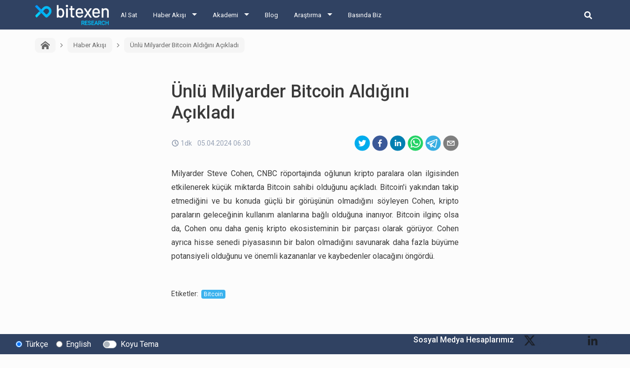

--- FILE ---
content_type: text/html; charset=utf-8
request_url: https://research.bitexen.com/post/uenlue-milyarder-bitcoin-aldigini-acikladi
body_size: 15155
content:
<!DOCTYPE html><html lang="tr"><head><meta name="viewport" content="width=device-width"/><meta charSet="utf-8"/><meta name="twitter:card" content="summary_large_image"/><meta name="twitter:site" content="@bitexencom"/><meta name="twitter:creator" content="@bitexencom"/><meta property="og:type" content="website"/><meta property="og:locale" content="tr_TR"/><meta property="og:site_name" content="Bitexen Research"/><meta property="og:locale:alternate" content="en_US"/><meta property="article:publisher" content="https://www.facebook.com/bitexen"/><title>Ünlü Milyarder Bitcoin Aldığını Açıkladı | Bitexen Research</title><meta name="robots" content="index,follow"/><meta name="googlebot" content="index,follow"/><meta name="description" content="Milyarder Steve Cohen, CNBC röportajında oğlunun kripto paralara olan ilgisinden etkilenerek küçük miktarda Bitcoin sahibi olduğunu açıkladı. Bitcoin&#x27;i yakından"/><meta property="og:url" content="https://research.bitexen.com/post/uenlue-milyarder-bitcoin-aldigini-acikladi"/><meta property="og:title" content="Ünlü Milyarder Bitcoin Aldığını Açıkladı"/><meta property="og:description" content="Milyarder Steve Cohen, CNBC röportajında oğlunun kripto paralara olan ilgisinden etkilenerek küçük miktarda Bitcoin sahibi olduğunu açıkladı. Bitcoin&#x27;i yakından takip etmediğini ve bu konuda güçlü bir görüşünün olmadığını söyleyen Cohen, kripto paraların geleceğinin kullanım alanlarına bağlı olduğuna inanıyor. Bitcoin ilginç olsa da, Cohen onu daha geniş kripto ekosisteminin bir parçası olarak görüyor. Cohen ayrıca hisse senedi piyasasının bir balon olmadığını savunarak daha fazla büyüme potansiyeli olduğunu ve önemli kazananlar ve kaybedenler olacağını öngördü. "/><meta property="og:image" content="https://bstatic.bitexen.com/large_haber_bitexen_4214d3c497.jpeg"/><meta property="og:image:alt" content="Ünlü Milyarder Bitcoin Aldığını Açıkladı Banner Image"/><meta property="og:image:width" content="1000"/><meta property="og:image:height" content="750"/><link rel="canonical" href="https://research.bitexen.com/post/uenlue-milyarder-bitcoin-aldigini-acikladi"/><meta name="keywords" content="Bitcoin"/><meta name="next-head-count" content="23"/><link rel="preload" href="/_next/static/css/a25dc20d0bbc9d448bf7.css" as="style"/><link rel="stylesheet" href="/_next/static/css/a25dc20d0bbc9d448bf7.css" data-n-g=""/><link rel="preload" href="/_next/static/css/ec10e0a11badb268c197.css" as="style"/><link rel="stylesheet" href="/_next/static/css/ec10e0a11badb268c197.css" data-n-p=""/><noscript data-n-css=""></noscript><link rel="preload" href="/_next/static/chunks/main-d42e9d72d55d0ce1a923.js" as="script"/><link rel="preload" href="/_next/static/chunks/webpack-eb080e3f091731f228fb.js" as="script"/><link rel="preload" href="/_next/static/chunks/framework.9707fddd9ae5927c17c3.js" as="script"/><link rel="preload" href="/_next/static/chunks/commons.1f4ef3ce0a123ef7d968.js" as="script"/><link rel="preload" href="/_next/static/chunks/f993a1573ec8776dab3a3af782f2fbcfeb54d0b0.2de737ec7cbf4e746fef.js" as="script"/><link rel="preload" href="/_next/static/chunks/462f1ce4864cf7c8a8bb58f140d0e77f6430baca.568e7ebf7f35e4c72cb1.js" as="script"/><link rel="preload" href="/_next/static/chunks/pages/_app-042f2e08e99b2147009c.js" as="script"/><link rel="preload" href="/_next/static/chunks/1bfc9850.75a94a3419d47f51a14d.js" as="script"/><link rel="preload" href="/_next/static/chunks/78e521c3.6495bef1a9be88c2ab0e.js" as="script"/><link rel="preload" href="/_next/static/chunks/31664189.4848c793ff96d72a94e7.js" as="script"/><link rel="preload" href="/_next/static/chunks/f684485ab26220c475f0255a57368d67bae620b2.b3036c1ffffbff81a7a6.js" as="script"/><link rel="preload" href="/_next/static/chunks/89575e2605e35b29cefd3ae87e9dbfccac67470d.a4af972beb5e74dbf889.js" as="script"/><link rel="preload" href="/_next/static/chunks/pages/post/%5BpostUrl%5D-d1b5e5d5aa450c138ad9.js" as="script"/></head><body><div id="__next"><div class="page-wrapper_pageWrappercontainer__2INdC"><header class="header_header__3Yx81"><div class="header_navbar__1CAw8"><a class="header_logo__Vsh4n" href="/"><img class="header_bitexenLogo__2F8fD" alt="bitexen-research-logo" src="/images/bitexen-research-logo.png" width="120px" height="26px"/></a><div class="header_content__1yzgP"><ul class="header_menuList__2wHFj"><li class="header_mainMenu__3xGOX"><a href="https://www.bitexen.com" class="">Al Sat</a><ul class="header_subMenu__3kjJx"></ul></li><li class="header_mainMenu__3xGOX"><a class="header_arrow__2_suU" href="/category/haber-akisi">Haber Akışı</a><ul class="header_subMenu__3kjJx"><li class=""><a href="/category/haber-akisi">Haber Akışı</a></li><li class=""><a href="/category/aylik-etkinlik-takvimi">Aylık Etkinlik Takvimi</a></li></ul></li><li class="header_mainMenu__3xGOX"><a class="header_arrow__2_suU" href="/category/akademi">Akademi</a><ul class="header_subMenu__3kjJx"><li class=""><a href="/category/akademi">Akademi</a></li><li class=""><a href="/category/mini-seriler">Mini Seriler</a></li></ul></li><li class="header_mainMenu__3xGOX"><a class="" href="/category/blog">Blog</a><ul class="header_subMenu__3kjJx"></ul></li><li class="header_mainMenu__3xGOX"><a class="header_arrow__2_suU" href="/category/arastirma">Araştırma</a><ul class="header_subMenu__3kjJx"><li class=""><a href="/category/arastirma">Araştırma</a></li><li class=""><a href="/category/gunluk">Günlük Raporlar</a></li><li class=""><a href="/category/koin-incelemeleri">Koin İncelemeleri</a></li><li class=""><a href="/category/podcast">Podcast</a></li><li class=""><a href="/category/video">Video</a></li><li class=""><a href="/category/sozluk">Sözlük</a></li></ul></li><li class="header_mainMenu__3xGOX"><a class="" href="/category/press">Basında Biz</a><ul class="header_subMenu__3kjJx"></ul></li></ul></div><div class="header_searchArea__11dke"><button class="header_iconButton__2tYh8" aria-label="search-button"><svg stroke="currentColor" fill="currentColor" stroke-width="0" viewBox="0 0 512 512" class="header_searchIcon__2eM-D" height="1em" width="1em" xmlns="http://www.w3.org/2000/svg"><path d="M505 442.7L405.3 343c-4.5-4.5-10.6-7-17-7H372c27.6-35.3 44-79.7 44-128C416 93.1 322.9 0 208 0S0 93.1 0 208s93.1 208 208 208c48.3 0 92.7-16.4 128-44v16.3c0 6.4 2.5 12.5 7 17l99.7 99.7c9.4 9.4 24.6 9.4 33.9 0l28.3-28.3c9.4-9.4 9.4-24.6.1-34zM208 336c-70.7 0-128-57.2-128-128 0-70.7 57.2-128 128-128 70.7 0 128 57.2 128 128 0 70.7-57.2 128-128 128z"></path></svg></button><form class="header_form__16rvV"><input type="text" placeholder="BTXN" id="search-input" class="header_input__2n4gc form-control" value=""/><button type="button" class="header_searchButton__2KekW btn btn-outline-primary">Ara</button></form></div><button class="header_hamburgerMenu__2Wlmh" aria-label="hamburger-menu-button"><span></span><span></span><span></span></button></div></header><main class="page-wrapper_main__2NnMW"><div class="post_postContainer__2VgZT"><div class="breadcrumb_breadcrumbContainer__oVyXB"><div class="breadcrumb_breadcrumbItemContainer__2vjyP"><a class="breadcrumb_breadcrumbItem__1RQNC pointerCursor" href="/"><svg stroke="currentColor" fill="currentColor" stroke-width="0" version="1.1" viewBox="0 0 16 16" class="breadcrumb_icon__35Y6u" height="1em" width="1em" xmlns="http://www.w3.org/2000/svg"><path d="M16 9.226l-8-6.21-8 6.21v-2.532l8-6.21 8 6.21zM14 9v6h-4v-4h-4v4h-4v-6l6-4.5z"></path></svg></a></div><div class="breadcrumb_breadcrumbItemContainer__2vjyP"><div class="breadcrumb_arrow__-mz-D"><svg stroke="currentColor" fill="currentColor" stroke-width="0" viewBox="0 0 24 24" height="1em" width="1em" xmlns="http://www.w3.org/2000/svg"><g><path fill="none" d="M0 0h24v24H0z"></path><path d="M13.172 12l-4.95-4.95 1.414-1.414L16 12l-6.364 6.364-1.414-1.414z"></path></g></svg></div><a class="breadcrumb_breadcrumbItem__1RQNC pointerCursor" href="/category/haber-akisi">Haber Akışı</a></div><div class="breadcrumb_breadcrumbItemContainer__2vjyP"><div class="breadcrumb_arrow__-mz-D"><svg stroke="currentColor" fill="currentColor" stroke-width="0" viewBox="0 0 24 24" height="1em" width="1em" xmlns="http://www.w3.org/2000/svg"><g><path fill="none" d="M0 0h24v24H0z"></path><path d="M13.172 12l-4.95-4.95 1.414-1.414L16 12l-6.364 6.364-1.414-1.414z"></path></g></svg></div><a class="breadcrumb_breadcrumbItem__1RQNC">Ünlü Milyarder Bitcoin Aldığını Açıkladı</a></div></div><div class="post_postCardContainer__1Gdz2 card"><div class="post_postBody__2JX5W card-body"><h1 class="post_postTitle__1V6Ak card-title">Ünlü Milyarder Bitcoin Aldığını Açıkladı</h1><div class="post_postDateShareContainer__3lLQA"><div class="post_postInfo__YzLkY"><div class="post_readingTimeWrapper__2qUfW"><div class="ReadingTime_readingTimeWrapper__35xBo"><div class="ReadingTime_clockIconWrapper__2Lu5k"><svg xmlns="http://www.w3.org/2000/svg" width="16" height="16" viewBox="0 0 16 16" fill="none"><path d="M7.99753 2.66667C9.05233 2.66667 10.0835 2.97946 10.9605 3.56549C11.8376 4.15153 12.5212 4.98448 12.9249 5.95902C13.3285 6.93353 13.4341 8.00593 13.2284 9.04047C13.0226 10.0751 12.5147 11.0253 11.7687 11.7713C11.0229 12.5171 10.0726 13.0251 9.038 13.2309C8.00347 13.4367 6.93107 13.331 5.95654 12.9273C4.982 12.5237 4.14905 11.8401 3.56301 10.9631C2.97698 10.086 2.66419 9.05487 2.66419 8C2.66581 6.58601 3.22823 5.23039 4.22807 4.23055C5.22791 3.23071 6.58353 2.66829 7.99753 2.66667ZM7.99753 1.33333C6.679 1.33333 5.39005 1.72433 4.29372 2.45687C3.19739 3.18941 2.34291 4.2306 1.83833 5.44878C1.33374 6.66693 1.20172 8.0074 1.45895 9.3006C1.71619 10.5938 2.35113 11.7817 3.28347 12.7141C4.21583 13.6464 5.40371 14.2813 6.69693 14.5386C7.99013 14.7958 9.3306 14.6638 10.5487 14.1592C11.7669 13.6546 12.8081 12.8001 13.5407 11.7038C14.2732 10.6075 14.6642 9.31853 14.6642 8C14.6642 7.12453 14.4918 6.25761 14.1567 5.44877C13.8217 4.63992 13.3307 3.90499 12.7116 3.28593C12.0925 2.66687 11.3576 2.17581 10.5487 1.84078C9.73993 1.50575 8.873 1.33332 7.99753 1.33333Z" fill="#7D8AA0"></path><path d="M10.374 11.3147L7.33533 8.276V4.00267H8.66867V7.724L11.3167 10.372L10.374 11.3147Z" fill="#7D8AA0"></path></svg></div><div>1dk</div></div> </div><div>05.04.2024 06:30</div></div><div class="post_postShareContainer__1okRY"><button aria-label="twitter" class="react-share__ShareButton" style="background-color:transparent;border:none;padding:0;font:inherit;color:inherit;cursor:pointer"><svg viewBox="0 0 64 64" width="32" height="32"><circle cx="32" cy="32" r="31" fill="#00aced"></circle><path d="M48,22.1c-1.2,0.5-2.4,0.9-3.8,1c1.4-0.8,2.4-2.1,2.9-3.6c-1.3,0.8-2.7,1.3-4.2,1.6 C41.7,19.8,40,19,38.2,19c-3.6,0-6.6,2.9-6.6,6.6c0,0.5,0.1,1,0.2,1.5c-5.5-0.3-10.3-2.9-13.5-6.9c-0.6,1-0.9,2.1-0.9,3.3 c0,2.3,1.2,4.3,2.9,5.5c-1.1,0-2.1-0.3-3-0.8c0,0,0,0.1,0,0.1c0,3.2,2.3,5.8,5.3,6.4c-0.6,0.1-1.1,0.2-1.7,0.2c-0.4,0-0.8,0-1.2-0.1 c0.8,2.6,3.3,4.5,6.1,4.6c-2.2,1.8-5.1,2.8-8.2,2.8c-0.5,0-1.1,0-1.6-0.1c2.9,1.9,6.4,2.9,10.1,2.9c12.1,0,18.7-10,18.7-18.7 c0-0.3,0-0.6,0-0.8C46,24.5,47.1,23.4,48,22.1z" fill="white"></path></svg></button><button aria-label="facebook" class="react-share__ShareButton" style="background-color:transparent;border:none;padding:0;font:inherit;color:inherit;cursor:pointer"><svg viewBox="0 0 64 64" width="32" height="32"><circle cx="32" cy="32" r="31" fill="#3b5998"></circle><path d="M34.1,47V33.3h4.6l0.7-5.3h-5.3v-3.4c0-1.5,0.4-2.6,2.6-2.6l2.8,0v-4.8c-0.5-0.1-2.2-0.2-4.1-0.2 c-4.1,0-6.9,2.5-6.9,7V28H24v5.3h4.6V47H34.1z" fill="white"></path></svg></button><button aria-label="linkedin" class="react-share__ShareButton" style="background-color:transparent;border:none;padding:0;font:inherit;color:inherit;cursor:pointer"><svg viewBox="0 0 64 64" width="32" height="32"><circle cx="32" cy="32" r="31" fill="#007fb1"></circle><path d="M20.4,44h5.4V26.6h-5.4V44z M23.1,18c-1.7,0-3.1,1.4-3.1,3.1c0,1.7,1.4,3.1,3.1,3.1 c1.7,0,3.1-1.4,3.1-3.1C26.2,19.4,24.8,18,23.1,18z M39.5,26.2c-2.6,0-4.4,1.4-5.1,2.8h-0.1v-2.4h-5.2V44h5.4v-8.6 c0-2.3,0.4-4.5,3.2-4.5c2.8,0,2.8,2.6,2.8,4.6V44H46v-9.5C46,29.8,45,26.2,39.5,26.2z" fill="white"></path></svg></button><button aria-label="whatsapp" class="react-share__ShareButton" style="background-color:transparent;border:none;padding:0;font:inherit;color:inherit;cursor:pointer"><svg viewBox="0 0 64 64" width="32" height="32"><circle cx="32" cy="32" r="31" fill="#25D366"></circle><path d="m42.32286,33.93287c-0.5178,-0.2589 -3.04726,-1.49644 -3.52105,-1.66732c-0.4712,-0.17346 -0.81554,-0.2589 -1.15987,0.2589c-0.34175,0.51004 -1.33075,1.66474 -1.63108,2.00648c-0.30032,0.33658 -0.60064,0.36247 -1.11327,0.12945c-0.5178,-0.2589 -2.17994,-0.80259 -4.14759,-2.56312c-1.53269,-1.37217 -2.56312,-3.05503 -2.86603,-3.57283c-0.30033,-0.5178 -0.03366,-0.80259 0.22524,-1.06149c0.23301,-0.23301 0.5178,-0.59547 0.7767,-0.90616c0.25372,-0.31068 0.33657,-0.5178 0.51262,-0.85437c0.17088,-0.36246 0.08544,-0.64725 -0.04402,-0.90615c-0.12945,-0.2589 -1.15987,-2.79613 -1.58964,-3.80584c-0.41424,-1.00971 -0.84142,-0.88027 -1.15987,-0.88027c-0.29773,-0.02588 -0.64208,-0.02588 -0.98382,-0.02588c-0.34693,0 -0.90616,0.12945 -1.37736,0.62136c-0.4712,0.5178 -1.80194,1.76053 -1.80194,4.27186c0,2.51134 1.84596,4.945 2.10227,5.30747c0.2589,0.33657 3.63497,5.51458 8.80262,7.74113c1.23237,0.5178 2.1903,0.82848 2.94111,1.08738c1.23237,0.38836 2.35599,0.33657 3.24402,0.20712c0.99159,-0.15534 3.04985,-1.24272 3.47963,-2.45956c0.44013,-1.21683 0.44013,-2.22654 0.31068,-2.45955c-0.12945,-0.23301 -0.46601,-0.36247 -0.98382,-0.59548m-9.40068,12.84407l-0.02589,0c-3.05503,0 -6.08417,-0.82849 -8.72495,-2.38189l-0.62136,-0.37023l-6.47252,1.68286l1.73463,-6.29129l-0.41424,-0.64725c-1.70875,-2.71846 -2.6149,-5.85116 -2.6149,-9.07706c0,-9.39809 7.68934,-17.06155 17.15993,-17.06155c4.58253,0 8.88029,1.78642 12.11655,5.02268c3.23625,3.21036 5.02267,7.50812 5.02267,12.06476c-0.0078,9.3981 -7.69712,17.06155 -17.14699,17.06155m14.58906,-31.58846c-3.93529,-3.80584 -9.1133,-5.95471 -14.62789,-5.95471c-11.36055,0 -20.60848,9.2065 -20.61625,20.52564c0,3.61684 0.94757,7.14565 2.75211,10.26282l-2.92557,10.63564l10.93337,-2.85309c3.0136,1.63108 6.4052,2.4958 9.85634,2.49839l0.01037,0c11.36574,0 20.61884,-9.2091 20.62403,-20.53082c0,-5.48093 -2.14111,-10.64081 -6.03239,-14.51915" fill="white"></path></svg></button><button aria-label="telegram" class="react-share__ShareButton" style="background-color:transparent;border:none;padding:0;font:inherit;color:inherit;cursor:pointer"><svg viewBox="0 0 64 64" width="32" height="32"><circle cx="32" cy="32" r="31" fill="#37aee2"></circle><path d="m45.90873,15.44335c-0.6901,-0.0281 -1.37668,0.14048 -1.96142,0.41265c-0.84989,0.32661 -8.63939,3.33986 -16.5237,6.39174c-3.9685,1.53296 -7.93349,3.06593 -10.98537,4.24067c-3.05012,1.1765 -5.34694,2.05098 -5.4681,2.09312c-0.80775,0.28096 -1.89996,0.63566 -2.82712,1.72788c-0.23354,0.27218 -0.46884,0.62161 -0.58825,1.10275c-0.11941,0.48114 -0.06673,1.09222 0.16682,1.5716c0.46533,0.96052 1.25376,1.35737 2.18443,1.71383c3.09051,0.99037 6.28638,1.93508 8.93263,2.8236c0.97632,3.44171 1.91401,6.89571 2.84116,10.34268c0.30554,0.69185 0.97105,0.94823 1.65764,0.95525l-0.00351,0.03512c0,0 0.53908,0.05268 1.06412,-0.07375c0.52679,-0.12292 1.18879,-0.42846 1.79109,-0.99212c0.662,-0.62161 2.45836,-2.38812 3.47683,-3.38552l7.6736,5.66477l0.06146,0.03512c0,0 0.84989,0.59703 2.09312,0.68132c0.62161,0.04214 1.4399,-0.07726 2.14229,-0.59176c0.70766,-0.51626 1.1765,-1.34683 1.396,-2.29506c0.65673,-2.86224 5.00979,-23.57745 5.75257,-27.00686l-0.02107,0.08077c0.51977,-1.93157 0.32837,-3.70159 -0.87096,-4.74991c-0.60054,-0.52152 -1.2924,-0.7498 -1.98425,-0.77965l0,0.00176zm-0.2072,3.29069c0.04741,0.0439 0.0439,0.0439 0.00351,0.04741c-0.01229,-0.00351 0.14048,0.2072 -0.15804,1.32576l-0.01229,0.04214l-0.00878,0.03863c-0.75858,3.50668 -5.15554,24.40802 -5.74203,26.96472c-0.08077,0.34417 -0.11414,0.31959 -0.09482,0.29852c-0.1756,-0.02634 -0.50045,-0.16506 -0.52679,-0.1756l-13.13468,-9.70175c4.4988,-4.33199 9.09945,-8.25307 13.744,-12.43229c0.8218,-0.41265 0.68483,-1.68573 -0.29852,-1.70681c-1.04305,0.24584 -1.92279,0.99564 -2.8798,1.47502c-5.49971,3.2626 -11.11882,6.13186 -16.55882,9.49279c-2.792,-0.97105 -5.57873,-1.77704 -8.15298,-2.57601c2.2336,-0.89555 4.00889,-1.55579 5.75608,-2.23009c3.05188,-1.1765 7.01687,-2.7042 10.98537,-4.24067c7.94051,-3.06944 15.92667,-6.16346 16.62028,-6.43037l0.05619,-0.02283l0.05268,-0.02283c0.19316,-0.0878 0.30378,-0.09658 0.35471,-0.10009c0,0 -0.01756,-0.05795 -0.00351,-0.04566l-0.00176,0zm-20.91715,22.0638l2.16687,1.60145c-0.93418,0.91311 -1.81743,1.77353 -2.45485,2.38812l0.28798,-3.98957" fill="white"></path></svg></button><button aria-label="email" class="react-share__ShareButton" style="background-color:transparent;border:none;padding:0;font:inherit;color:inherit;cursor:pointer"><svg viewBox="0 0 64 64" width="32" height="32"><circle cx="32" cy="32" r="31" fill="#7f7f7f"></circle><path d="M17,22v20h30V22H17z M41.1,25L32,32.1L22.9,25H41.1z M20,39V26.6l12,9.3l12-9.3V39H20z" fill="white"></path></svg></button></div></div><div class="post_postContent__8ZacK"><p>Milyarder Steve Cohen, CNBC röportajında oğlunun kripto paralara olan ilgisinden etkilenerek küçük miktarda Bitcoin sahibi olduğunu açıkladı. Bitcoin&#x27;i yakından takip etmediğini ve bu konuda güçlü bir görüşünün olmadığını söyleyen Cohen, kripto paraların geleceğinin kullanım alanlarına bağlı olduğuna inanıyor. Bitcoin ilginç olsa da, Cohen onu daha geniş kripto ekosisteminin bir parçası olarak görüyor. Cohen ayrıca hisse senedi piyasasının bir balon olmadığını savunarak daha fazla büyüme potansiyeli olduğunu ve önemli kazananlar ve kaybedenler olacağını öngördü.</p></div><div class="other-posts_container__2OhGy"><div class="other-posts_postContainer__3ltdG"></div><div class="other-posts_postContainer__3ltdG"></div></div><div class="post_postTagContainer__jza4W"><div class="post_tagsText__1zXxk">Etiketler<!-- -->:</div><a href="/tag/Bitcoin"><span class="pointerCursor post_badge__FCUKx badge badge-primary">Bitcoin</span></a></div></div></div></div></main><div class="footer-top_footerTopContainer__1l7YK"><div class="footer-top_footerTop__2tEz5"><div class="footer-top_leftSide__2vy56"><div class="form-check"><input type="radio" name="languageRadio" id="Türkçe-radio-button" class="form-check-input" checked=""/><label title="" for="Türkçe-radio-button" class="form-check-label">Türkçe</label></div><div class="footer-top_englishRadioButton__37e-x form-check"><input type="radio" name="languageRadio" id="English-radio-button" class="form-check-input"/><label title="" for="English-radio-button" class="form-check-label">English</label></div><div class="footer-top_darkModeSwitch__3W702 custom-control custom-switch"><input type="checkbox" id="dark-mode-switch" class="custom-control-input"/><label title="" for="dark-mode-switch" class="custom-control-label">Koyu Tema</label></div></div><div class="footer-top_rightSide__2gvA2"><span class="footer-top_socialMediaText__3E7rw">Sosyal Medya Hesaplarımız</span><a class="footer-top_socialMediaIcon__My21-" href="https://x.com/TRBitexen" target="_blank" rel="noopener noreferrer"><img src="https://statics.bitexen.com/logos/social/twitter.svg" alt=""/></a><a class="footer-top_socialMediaIcon__My21-" href="https://www.instagram.com/tr_bitexen?igsh=MTZjaDFmbW42cWN4bg%3D%3D&amp;utm_source=qr" target="_blank" rel="noopener noreferrer"><img src="https://statics.bitexen.com/logos/social/instagram.svg" alt=""/></a><a class="footer-top_socialMediaIcon__My21-" href="https://www.facebook.com/share/1KCZD8cJsy/?mibextid=wwXIfr" target="_blank" rel="noopener noreferrer"><img src="https://statics.bitexen.com/logos/social/facebook.svg" alt=""/></a><a class="footer-top_socialMediaIcon__My21-" href="https://youtube.com/@bitexen?si=UmQqMgNEHv-D-_qB" target="_blank" rel="noopener noreferrer"><img src="https://statics.bitexen.com/logos/social/youtube.svg" alt=""/></a><a class="footer-top_socialMediaIcon__My21-" href="https://www.linkedin.com/company/bitexen-tr/" target="_blank" rel="noopener noreferrer"><img src="https://statics.bitexen.com/logos/social/linkedin.svg" alt=""/></a><a class="footer-top_socialMediaIcon__My21-" href="https://t.me/officialbitexen" target="_blank" rel="noopener noreferrer"><img src="https://statics.bitexen.com/logos/social/telegram.svg" alt=""/></a></div></div></div><footer class="footer_footerContainer__1uAwp"><div class="footer_expandedContainer__2LwQF"><hr class="footer_hr__1YtAC"/><div class="footer_middlePane__1n6Zj"><div class="footer-menu_menuContainer__2ChjP"><div class="footer-menu_menuColumn__1eBYT"><div class="footer-menu_menuRow__33Zq2"><span class="footer-menu_menuTitle__3yCB3">Bitexen Hakkında</span><a href="https://bitexen.com/help/information-services" target="_blank" rel="noopener noreferrer" class="footer-menu_menuItem__2-iMl">Bilgi Toplumu Hizmetleri</a><a href="https://bitexen.com/system-status" target="_blank" rel="noopener noreferrer" class="footer-menu_menuItem__2-iMl">Sistem Durumu</a><a href="https://bitexen.com/help/security-agreement" target="_blank" rel="noopener noreferrer" class="footer-menu_menuItem__2-iMl">Güvenlik</a><a href="https://bitexen.com/bugbounty" target="_blank" rel="noopener noreferrer" class="footer-menu_menuItem__2-iMl">Bug Bounty</a><a href="https://bitexen.com/sponsorships" target="_blank" rel="noopener noreferrer" class="footer-menu_menuItem__2-iMl">Sponsorluklarımız</a><a href="https://bitexen.com/collaborations" target="_blank" rel="noopener noreferrer" class="footer-menu_menuItem__2-iMl">İş Birliklerimiz</a><a href="https://research.bitexen.com/category/press" target="_blank" rel="noopener noreferrer" class="footer-menu_menuItem__2-iMl">Basında Biz</a></div></div><div class="footer-menu_menuColumn__1eBYT"><div class="footer-menu_menuRow__33Zq2"><span class="footer-menu_menuTitle__3yCB3">Kullanıcı Bilgilendirmeleri</span><a href="https://bitexen.com/help/fees" target="_blank" rel="noopener noreferrer" class="footer-menu_menuItem__2-iMl">Ücretler</a><a href="https://bitexen.com/help/limits" target="_blank" rel="noopener noreferrer" class="footer-menu_menuItem__2-iMl">Limitler ve Kurallar</a><a href="https://bitexen.com/system-status" target="_blank" rel="noopener noreferrer" class="footer-menu_menuItem__2-iMl">Listelenen Kripto Varlıklar</a><a href="https://bitexen.com/help/risk-statement" target="_blank" rel="noopener noreferrer" class="footer-menu_menuItem__2-iMl">Risk Beyanı</a><a href="https://bitexen.com/help/emergency-measures" target="_blank" rel="noopener noreferrer" class="footer-menu_menuItem__2-iMl">Acil Durum Tedbirleri ve İletişim</a><a href="https://bitexen.com/help/mkk" target="_blank" rel="noopener noreferrer" class="footer-menu_menuItem__2-iMl">MKK Hakkında Bilgilendirme</a><a href="https://bitexen.com/help/property-of-intellectual-property-rights" target="_blank" rel="noopener noreferrer" class="footer-menu_menuItem__2-iMl">Fikri Mülkiyet Hakları</a></div></div><div class="footer-menu_menuColumn__1eBYT"><div class="footer-menu_menuRow__33Zq2"><span class="footer-menu_menuTitle__3yCB3">Yasal Metinler</span><a href="https://bitexen.com/help/user-agreement" target="_blank" rel="noopener noreferrer" class="footer-menu_menuItem__2-iMl">Kullanıcı Sözleşmesi</a><a href="https://bitexen.com/help/clarification-document" target="_blank" rel="noopener noreferrer" class="footer-menu_menuItem__2-iMl">Aydınlatma Metni</a><a href="https://bitexen.com/help/explicit-declaration-of-consent" target="_blank" rel="noopener noreferrer" class="footer-menu_menuItem__2-iMl">Açık Rıza Beyanı</a><a href="https://bitexen.com/help/commercial-communication-confirmation" target="_blank" rel="noopener noreferrer" class="footer-menu_menuItem__2-iMl">Ticari Elektronik İleti Onayı</a></div></div><div class="footer-menu_menuColumn__1eBYT"><div class="footer-menu_menuRow__33Zq2"><span class="footer-menu_menuTitle__3yCB3">Servislerimiz</span><a href="http://docs.bitexen.com" target="_blank" rel="noopener noreferrer" class="footer-menu_menuItem__2-iMl">API</a><a href="https://research.bitexen.com" target="_blank" rel="noopener noreferrer" class="footer-menu_menuItem__2-iMl">Araştırma</a><a href="" target="_blank" rel="noopener noreferrer" class="footer-menu_menuItem__2-iMl">Mobil Uygulamalar</a><a href="https://play.google.com/store/apps/details?id=com.bitexen.exchange" target="_blank" rel="noopener noreferrer" class="footer-menu_menuItem__2-iMl">Android</a><a href="https://apps.apple.com/tr/app/bitexen/id1388036461" target="_blank" rel="noopener noreferrer" class="footer-menu_menuItem__2-iMl">iOS</a></div></div><div class="footer-menu_menuColumn__1eBYT"><div class="footer-menu_menuRow__33Zq2"><span class="footer-menu_menuTitle__3yCB3">İletişim</span><a href="https://bitexen.com/help/contact-us" target="_blank" rel="noopener noreferrer" class="footer-menu_menuItem__2-iMl">Bize Ulaşın</a><a href="https://bitexen.com/change-account-info" target="_blank" rel="noopener noreferrer" class="footer-menu_menuItem__2-iMl">Hesap Bilgi Değişikliği</a><a href="https://destek.bitexen.com/portal/tr/home" target="_blank" rel="noopener noreferrer" class="footer-menu_menuItem__2-iMl">Destek</a><a href="https://destek.bitexen.com/portal/tr/kb/bitexen-a-%C5%9F/duyurular" target="_blank" rel="noopener noreferrer" class="footer-menu_menuItem__2-iMl">Duyurular</a><a href="https://jobs.bitexen.com" target="_blank" rel="noopener noreferrer" class="footer-menu_menuItem__2-iMl">Kariyer</a></div></div></div><div class="footer_footerCompanyAddress__2Hzt4 footer-company-address_addressContainer__2Wyt8"><img src="https://statics.bitexen.com/logos/bitexen_all_white_logo.svg" width="150px" height="32px" alt="Bitexen logo"/><div class="footer-company-address_companyName__3ND-2">Bitexen Kripto Varlık Alım Satım Platformu A. Ş.</div><div class="footer-company-address_address__3YatW"><p>Merkez: Reşitpaşa Mahallesi Katar Cad. Arı 6 Sit. Enerji Teknokenti Apt.No:2/49/208 Sarıyer İstanbul</p><p>Destek: destek@bitexen.com</p><p>Çağrı Merkezi: 0(850) 255 08 92</p><p>Kurumsal İletişim ve Reklam &Ccedil;alışmaları: iletisim@bitexen.com</p></div></div></div><hr class="footer_hr__1YtAC"/><span class="footer_copyright__hL8Ld">©2018 - 2025 bitexen.com | Her hakkı saklıdır.</span></div></footer></div></div><script id="__NEXT_DATA__" type="application/json">{"props":{"initialI18nStore":{"tr":{"translations":{"socialMediaAccounts":"Sosyal Medya Hesaplarımız","darkTheme":"Koyu Tema","turkish":"Türkçe","english":"English","homePage":"Ana Sayfa","goBack":"Geri Dön","search":"Ara","landing_page_footer_about":"Hakkımızda","landing_page_footer_aml":"SGA-TF Önlenmesi","landing_page_footer_api":"API","landing_page_footer_contact_us":"Bize Ulaşın","landing_page_footer_contact":"İletişim","landing_page_footer_data_protection":"Kişisel Verilerin Korunması","landing_page_footer_ownership":"Fikri Mülkiyeti Haklarının Korunması Kapsamında Bireylere İletilecek Resmi Belge","landing_page_footer_ownership_short":"Fikri Mülkiyet Hakları","landing_page_footer_aydinlatma":"Aydınlatma Metni","landing_page_footer_acik_riza":"Açık Rıza Beyanı","landing_page_footer_ticari_ileti":"Ticari Elektronik İleti Onayı","landing_page_footer_collaborations":"İş Birliklerimiz","landing_page_footer_cookie_policy":"Çerez Politikası","landing_page_footer_docs":"Dokümanlar","landing_page_footer_services":"Servislerimiz","landing_page_footer_research":"Araştırma","landing_page_footer_mobile_apps":"Mobil Uygulamalar","landing_page_footer_android":"Android","landing_page_footer_ios":"Ios","landing_page_footer_fees":"Ücretler","landing_page_footer_knowladge_base":"Bilgi Bankası","landing_page_footer_kyc":"Müşteri Tanıma Esasları","landing_page_footer_language":"Dil","landing_page_footer_legal":"Legal","landing_page_footer_limits":"Limitler ve Kurallar","landing_page_footer_security_aggr":"Gizlilik Sözleşmesi","landing_page_footer_security":"Güvenlik","landing_page_footer_status":"Durum","landing_page_footer_support":"Destek","landing_page_footer_announcements":"Duyurular","landing_page_footer_user_aggr":"Kullanıcı Sözleşmesi","landing_page_footer_kvk_aggr":"KVK Politikası","landing_page_footer_who_we_are":"Biz Kimiz?","landing_page_footer_sponsorships":"Sponsorluklarımız","landing_page_in_press":"Basında Biz","status_page_table_title":"Sistem Durumu","landing_page_address_pane_copyright":"© 2018-2020 Bitexen. Her hakkı saklıdır.","landing_page_address_pane_address":"Reşitpaşa Mahallesi Katar Cad. Arı 6 Sit. Enerji Teknokenti Apt.No:2/49/105 Sarıyer İstanbul","landing_page_address_pane_address_management_office_title":"Yönetim ve Satış Ofisi:","landing_page_address_pane_address_management_office":"Kültür Mh. Nispetiye Cd. Akmerkez B3 Blok Kat:7 Beşiktaş / İstanbul","landing_page_address_pane_address_center_office_title":"Merkez:","landing_page_address_pane_company_name":"Bitexen Teknoloji A.Ş.","tags":"Etiketler","tag":"Etiket","previous_post":"Önceki Yazı","next_post":"Sonraki Yazı","404NotFound":"404 Sayfa Bulunamadı","inPress":"Basında Biz","noContent":"Bu kategoride henüz içerik üretilmedi.","minute":"dk","name":"İsim","date":"Tarih","pdfMore":"Daha Fazla Yükle","dailyReport":"Günlük Raporlar","dailyReportValue":"Günlük-Rapor","Beginner":"Başlangıç","Intermediate":"Orta Seviye","Expert":"Uzman"}}},"initialLanguage":"tr","i18nServerInstance":null,"pageProps":{"post":{"id":9203,"title":"Ünlü Milyarder Bitcoin Aldığını Açıkladı","content_date":"2024-04-05T06:30:00.000Z","content":"Milyarder Steve Cohen, CNBC röportajında oğlunun kripto paralara olan ilgisinden etkilenerek küçük miktarda Bitcoin sahibi olduğunu açıkladı. Bitcoin'i yakından takip etmediğini ve bu konuda güçlü bir görüşünün olmadığını söyleyen Cohen, kripto paraların geleceğinin kullanım alanlarına bağlı olduğuna inanıyor. Bitcoin ilginç olsa da, Cohen onu daha geniş kripto ekosisteminin bir parçası olarak görüyor. Cohen ayrıca hisse senedi piyasasının bir balon olmadığını savunarak daha fazla büyüme potansiyeli olduğunu ve önemli kazananlar ve kaybedenler olacağını öngördü. ","description":"Milyarder Steve Cohen, CNBC röportajında oğlunun kripto paralara olan ilgisinden etkilenerek küçük miktarda Bitcoin sahibi olduğunu açıkladı. Bitcoin'i yakından takip etmediğini ve bu konuda güçlü bir görüşünün olmadığını söyleyen Cohen, kripto paraların geleceğinin kullanım alanlarına bağlı olduğuna inanıyor. Bitcoin ilginç olsa da, Cohen onu daha geniş kripto ekosisteminin bir parçası olarak görüyor. Cohen ayrıca hisse senedi piyasasının bir balon olmadığını savunarak daha fazla büyüme potansiyeli olduğunu ve önemli kazananlar ve kaybedenler olacağını öngördü. ","url":"uenlue-milyarder-bitcoin-aldigini-acikladi","keywords":"Bitcoin","category":{"id":1,"name":"Haber Akışı","rank":700,"type":"only_text","url":"haber-akisi","keywords":"BTC, Bitcoin Haber, BTC Haber, Bitcoin Yorum, Kripto Haber, Kriptopara haber, kripto para haber, blockchain, blokzincir, ethereum, eth, ethereum haber, eth haber, coin haber, token haber, koin haber","isRootCategory":true,"parent":null,"published_at":"2021-01-15T10:55:24.124Z","created_at":"2021-01-15T10:44:41.821Z","updated_at":"2022-08-15T10:08:56.721Z","description":"Bitexen Haber Akışı sayesinde en güncel sektörel gelişmeleri takip edebilirsiniz.","excludeOnHomepage":true,"name_en":"News Feed","keywords_en":null,"url_en":"news-feed","description_en":null,"tenant":null,"icon":{"id":3,"name":"sample-menu-icon.svg","alternativeText":"","caption":"","width":128,"height":128,"formats":null,"hash":"sample_menu_icon_ade8472936","ext":".svg","mime":"image/svg+xml","size":7.07,"url":"https://bstatic.bitexen.com/sample_menu_icon_ade8472936.svg","previewUrl":null,"provider":"aws-s3","provider_metadata":null,"created_at":"2021-01-15T10:44:08.213Z","updated_at":"2021-01-15T10:44:08.221Z"}},"type":"general","published_at":"2024-04-04T20:44:44.301Z","created_at":"2024-04-04T20:44:43.172Z","updated_at":"2024-04-04T20:44:44.337Z","language":"tr","TitleEN":"Famous Billionaire Reveals Purchase of Bitcoin","ContentEN":"Billionaire Steve Cohen, in a CNBC interview, revealed that he owns a small amount of Bitcoin, influenced by his son's interest in cryptocurrencies. Cohen stated that he does not closely follow Bitcoin and does not have a strong opinion on it, believing that the future of cryptocurrencies depends on their use cases. While finding Bitcoin interesting, Cohen sees it as part of a broader crypto ecosystem. Additionally, Cohen defended that the stock market is not a bubble, suggesting further growth potential and predicting significant winners and losers.","urlEN":"famous-billionaire-reveals-purchase-of-bitcoin","descriptionEN":"Billionaire Steve Cohen, in a CNBC interview, revealed that he owns a small amount of Bitcoin, influenced by his son's interest in cryptocurrencies. Cohen stated that he does not closely follow Bitcoin and does not have a strong opinion on it, believing that the future of cryptocurrencies depends on their use cases. While finding Bitcoin interesting, Cohen sees it as part of a broader crypto ecosystem. Additionally, Cohen defended that the stock market is not a bubble, suggesting further growth potential and predicting significant winners and losers.","keywordsEN":null,"isGlobal":true,"globalCategory":null,"level":null,"tenant":{"id":1,"tenant_prefix":"bitexen_global_prod","name":"Bitexen Global Prod","published_at":"2025-03-22T08:48:39.158Z","created_at":"2025-03-22T08:48:36.429Z","updated_at":"2025-03-22T08:48:39.172Z"},"thumbnail_img":{"id":5431,"name":"haber-bitexen.jpeg","alternativeText":"","caption":"","width":1001,"height":751,"formats":{"large":{"ext":".jpeg","url":"https://bstatic.bitexen.com/large_haber_bitexen_4214d3c497.jpeg","hash":"large_haber_bitexen_4214d3c497","mime":"image/jpeg","name":"large_haber-bitexen.jpeg","path":null,"size":67.4,"width":1000,"height":750},"small":{"ext":".jpeg","url":"https://bstatic.bitexen.com/small_haber_bitexen_4214d3c497.jpeg","hash":"small_haber_bitexen_4214d3c497","mime":"image/jpeg","name":"small_haber-bitexen.jpeg","path":null,"size":26.57,"width":500,"height":375},"medium":{"ext":".jpeg","url":"https://bstatic.bitexen.com/medium_haber_bitexen_4214d3c497.jpeg","hash":"medium_haber_bitexen_4214d3c497","mime":"image/jpeg","name":"medium_haber-bitexen.jpeg","path":null,"size":46.56,"width":750,"height":563},"thumbnail":{"ext":".jpeg","url":"https://bstatic.bitexen.com/thumbnail_haber_bitexen_4214d3c497.jpeg","hash":"thumbnail_haber_bitexen_4214d3c497","mime":"image/jpeg","name":"thumbnail_haber-bitexen.jpeg","path":null,"size":7.84,"width":208,"height":156}},"hash":"haber_bitexen_4214d3c497","ext":".jpeg","mime":"image/jpeg","size":65.71,"url":"https://bstatic.bitexen.com/haber_bitexen_4214d3c497.jpeg","previewUrl":null,"provider":"bitexen-aws-s3","provider_metadata":null,"created_at":"2023-06-08T13:00:53.914Z","updated_at":"2023-06-08T13:00:53.927Z"},"banner_img":{"id":5432,"name":"haber-bitexen2.jpeg","alternativeText":"","caption":"","width":1001,"height":282,"formats":{"large":{"ext":".jpeg","url":"https://bstatic.bitexen.com/large_haber_bitexen2_76e7e50580.jpeg","hash":"large_haber_bitexen2_76e7e50580","mime":"image/jpeg","name":"large_haber-bitexen2.jpeg","path":null,"size":35.73,"width":1000,"height":282},"small":{"ext":".jpeg","url":"https://bstatic.bitexen.com/small_haber_bitexen2_76e7e50580.jpeg","hash":"small_haber_bitexen2_76e7e50580","mime":"image/jpeg","name":"small_haber-bitexen2.jpeg","path":null,"size":14.28,"width":500,"height":141},"medium":{"ext":".jpeg","url":"https://bstatic.bitexen.com/medium_haber_bitexen2_76e7e50580.jpeg","hash":"medium_haber_bitexen2_76e7e50580","mime":"image/jpeg","name":"medium_haber-bitexen2.jpeg","path":null,"size":25.04,"width":750,"height":211},"thumbnail":{"ext":".jpeg","url":"https://bstatic.bitexen.com/thumbnail_haber_bitexen2_76e7e50580.jpeg","hash":"thumbnail_haber_bitexen2_76e7e50580","mime":"image/jpeg","name":"thumbnail_haber-bitexen2.jpeg","path":null,"size":5.24,"width":245,"height":69}},"hash":"haber_bitexen2_76e7e50580","ext":".jpeg","mime":"image/jpeg","size":35.15,"url":"https://bstatic.bitexen.com/haber_bitexen2_76e7e50580.jpeg","previewUrl":null,"provider":"bitexen-aws-s3","provider_metadata":null,"created_at":"2023-06-08T13:01:20.909Z","updated_at":"2023-06-08T13:01:20.923Z"},"thumbnail_img_en":null,"banner_img_en":null,"readingTime":1}},"categoryHierarchy":[{"id":1,"name":"Haber Akışı","rank":700,"type":"only_text","url":"haber-akisi","keywords":"BTC, Bitcoin Haber, BTC Haber, Bitcoin Yorum, Kripto Haber, Kriptopara haber, kripto para haber, blockchain, blokzincir, ethereum, eth, ethereum haber, eth haber, coin haber, token haber, koin haber","isRootCategory":true,"parent":null,"published_at":"2021-01-15T10:55:24.124Z","created_at":"2021-01-15T10:44:41.821Z","updated_at":"2022-08-15T10:08:56.721Z","description":"Bitexen Haber Akışı sayesinde en güncel sektörel gelişmeleri takip edebilirsiniz.","excludeOnHomepage":true,"name_en":"News Feed","keywords_en":null,"url_en":"news-feed","description_en":null,"tenant":null,"icon":{"id":3,"name":"sample-menu-icon.svg","alternativeText":"","caption":"","width":128,"height":128,"formats":null,"hash":"sample_menu_icon_ade8472936","ext":".svg","mime":"image/svg+xml","size":7.07,"url":"https://bstatic.bitexen.com/sample_menu_icon_ade8472936.svg","previewUrl":null,"provider":"aws-s3","provider_metadata":null,"created_at":"2021-01-15T10:44:08.213Z","updated_at":"2021-01-15T10:44:08.221Z"},"children":[{"id":5,"name":"Aylık Etkinlik Takvimi","rank":700,"type":"general","url":"aylik-etkinlik-takvimi","keywords":"coin etkinlik, coin gelişme, coin haber, koin etkinlik, coin gelişme, coin haber, hardfork, mainnet, soft fork, airdrop","isRootCategory":false,"parent":1,"published_at":"2021-01-15T10:58:10.087Z","created_at":"2021-01-15T10:47:05.208Z","updated_at":"2022-08-15T10:08:56.520Z","description":"Projelerin aylık gelişmelerini kolaylıkla buradan görüntüleyebilirsiniz.","excludeOnHomepage":false,"name_en":"Monthly Event Calendar","keywords_en":null,"url_en":"monthly-event-calendar","description_en":null,"tenant":null,"icon":{"id":3,"name":"sample-menu-icon.svg","alternativeText":"","caption":"","width":128,"height":128,"formats":null,"hash":"sample_menu_icon_ade8472936","ext":".svg","mime":"image/svg+xml","size":7.07,"url":"https://bstatic.bitexen.com/sample_menu_icon_ade8472936.svg","previewUrl":null,"provider":"aws-s3","provider_metadata":null,"created_at":"2021-01-15T10:44:08.213Z","updated_at":"2021-01-15T10:44:08.221Z"}}],"daily_reports":[{"id":174,"Title":"Günlük Rapor","content_date":"2023-05-01T15:00:00.000Z","Language":"tr","url":"guenluek-rapor-163","category":1,"published_at":"2023-05-02T07:05:21.666Z","created_at":"2023-05-02T07:05:19.459Z","updated_at":"2023-05-02T07:05:21.690Z","tenant":null,"Report":{"id":5143,"name":"20230501_Gunluk_Rapor.pdf","alternativeText":"","caption":"","width":null,"height":null,"formats":null,"hash":"20230501_Gunluk_Rapor_655840585a","ext":".pdf","mime":"application/pdf","size":73.54,"url":"https://bstatic.bitexen.com/20230501_Gunluk_Rapor_655840585a.pdf","previewUrl":null,"provider":"bitexen-aws-s3","provider_metadata":null,"created_at":"2023-05-02T07:05:03.488Z","updated_at":"2023-05-02T07:05:03.522Z"}},{"id":202,"Title":"Günlük Rapor","content_date":"2023-06-07T15:00:00.000Z","Language":"tr","url":"guenluek-rapor-190","category":1,"published_at":"2023-06-12T07:04:45.344Z","created_at":"2023-06-12T07:04:43.738Z","updated_at":"2023-06-12T07:04:45.363Z","tenant":null,"Report":{"id":5438,"name":"20230607_Gunluk_Rapor.pdf","alternativeText":"","caption":"","width":null,"height":null,"formats":null,"hash":"20230607_Gunluk_Rapor_95ec2b767f","ext":".pdf","mime":"application/pdf","size":126.07,"url":"https://bstatic.bitexen.com/20230607_Gunluk_Rapor_95ec2b767f.pdf","previewUrl":null,"provider":"bitexen-aws-s3","provider_metadata":null,"created_at":"2023-06-12T07:04:09.893Z","updated_at":"2023-06-12T07:04:09.906Z"}},{"id":203,"Title":"Günlük Rapor","content_date":"2023-06-08T15:00:00.000Z","Language":"tr","url":"guenluek-rapor-191","category":1,"published_at":"2023-06-12T07:05:24.596Z","created_at":"2023-06-12T07:05:23.175Z","updated_at":"2023-06-12T07:05:24.625Z","tenant":null,"Report":{"id":5439,"name":"20230908_Gunluk_Rapor.pdf","alternativeText":"","caption":"","width":null,"height":null,"formats":null,"hash":"20230908_Gunluk_Rapor_6401331931","ext":".pdf","mime":"application/pdf","size":125.14,"url":"https://bstatic.bitexen.com/20230908_Gunluk_Rapor_6401331931.pdf","previewUrl":null,"provider":"bitexen-aws-s3","provider_metadata":null,"created_at":"2023-06-12T07:04:56.818Z","updated_at":"2023-06-12T07:04:56.836Z"}}]},{"id":2,"name":"Akademi","rank":600,"type":"general","url":"akademi","keywords":"Blockchain nedir, bitcoin nedir, ethereum nedir, ripple nedir, fork nedir, gas nedir, blokzincir nedir, nedir, exen nedir, bitexen nedir","isRootCategory":true,"parent":null,"published_at":"2021-01-15T10:56:15.792Z","created_at":"2021-01-15T10:45:23.833Z","updated_at":"2022-08-15T10:06:57.045Z","description":"Blokzincir ve Kripto Paralar hakkında detaylı bilgi sahibi olmak için Bitexen Akademi'yi takip edebilirsiniz.","excludeOnHomepage":false,"name_en":"Academy","keywords_en":null,"url_en":"academy","description_en":null,"tenant":null,"icon":{"id":3,"name":"sample-menu-icon.svg","alternativeText":"","caption":"","width":128,"height":128,"formats":null,"hash":"sample_menu_icon_ade8472936","ext":".svg","mime":"image/svg+xml","size":7.07,"url":"https://bstatic.bitexen.com/sample_menu_icon_ade8472936.svg","previewUrl":null,"provider":"aws-s3","provider_metadata":null,"created_at":"2021-01-15T10:44:08.213Z","updated_at":"2021-01-15T10:44:08.221Z"},"children":[{"id":10,"name":"Mini Seriler","rank":0,"type":"only_text","url":"mini-seriler","keywords":"mini-seriler","isRootCategory":false,"parent":2,"published_at":"2021-03-22T14:21:16.299Z","created_at":"2021-03-22T14:19:03.185Z","updated_at":"2022-08-15T10:11:06.430Z","description":"Mini seriler","excludeOnHomepage":true,"name_en":"Mini Series","keywords_en":null,"url_en":"mini-series","description_en":null,"tenant":null,"icon":{"id":3,"name":"sample-menu-icon.svg","alternativeText":"","caption":"","width":128,"height":128,"formats":null,"hash":"sample_menu_icon_ade8472936","ext":".svg","mime":"image/svg+xml","size":7.07,"url":"https://bstatic.bitexen.com/sample_menu_icon_ade8472936.svg","previewUrl":null,"provider":"aws-s3","provider_metadata":null,"created_at":"2021-01-15T10:44:08.213Z","updated_at":"2021-01-15T10:44:08.221Z"}}],"daily_reports":[]},{"id":3,"name":"Blog","rank":500,"type":"general","url":"blog","keywords":"Bitexen haber, bitexen blog, bitexen basın, exen haber, exen blog, exen basın","isRootCategory":true,"parent":null,"published_at":"2021-01-15T10:56:42.716Z","created_at":"2021-01-15T10:46:02.127Z","updated_at":"2022-08-15T10:08:09.567Z","description":"Bitexen'den haberler, yazılar ve düşünceleri Blog sekmemizden okuyabilirsiniz.","excludeOnHomepage":false,"name_en":"Blog","keywords_en":null,"url_en":"blog","description_en":null,"tenant":null,"icon":{"id":3,"name":"sample-menu-icon.svg","alternativeText":"","caption":"","width":128,"height":128,"formats":null,"hash":"sample_menu_icon_ade8472936","ext":".svg","mime":"image/svg+xml","size":7.07,"url":"https://bstatic.bitexen.com/sample_menu_icon_ade8472936.svg","previewUrl":null,"provider":"aws-s3","provider_metadata":null,"created_at":"2021-01-15T10:44:08.213Z","updated_at":"2021-01-15T10:44:08.221Z"},"children":[],"daily_reports":[]},{"id":4,"name":"Araştırma","rank":400,"type":"general","url":"arastirma","keywords":"makale, inceleme, araştırma, podcast, youtube, rapor","isRootCategory":true,"parent":null,"published_at":"2021-01-15T10:57:23.059Z","created_at":"2021-01-15T10:46:23.818Z","updated_at":"2022-08-15T10:07:27.807Z","description":"Blokzincir ve Kripto Paralar'a yönelik araştırma yazıları ve makaleleri buradan takip edebilirsiniz.","excludeOnHomepage":false,"name_en":"Research","keywords_en":null,"url_en":"research","description_en":null,"tenant":null,"icon":{"id":3,"name":"sample-menu-icon.svg","alternativeText":"","caption":"","width":128,"height":128,"formats":null,"hash":"sample_menu_icon_ade8472936","ext":".svg","mime":"image/svg+xml","size":7.07,"url":"https://bstatic.bitexen.com/sample_menu_icon_ade8472936.svg","previewUrl":null,"provider":"aws-s3","provider_metadata":null,"created_at":"2021-01-15T10:44:08.213Z","updated_at":"2021-01-15T10:44:08.221Z"},"children":[{"id":11,"name":"Günlük Raporlar","rank":800,"type":"only_text","url":"gunluk","keywords":"günlük rapor","isRootCategory":false,"parent":4,"published_at":"2022-11-21T13:55:39.975Z","created_at":"2022-11-21T13:55:37.843Z","updated_at":"2022-11-21T13:55:40.013Z","description":"Günlük","excludeOnHomepage":false,"name_en":"Daily Reports","keywords_en":"daily reports","url_en":"daily","description_en":"Daily","tenant":null,"icon":{"id":3423,"name":"haber-bitexen.jpeg","alternativeText":"","caption":"","width":1001,"height":751,"formats":{"large":{"ext":".jpeg","url":"https://bstatic.bitexen.com/large_haber_bitexen_c4ccd2d94f.jpeg","hash":"large_haber_bitexen_c4ccd2d94f","mime":"image/jpeg","name":"large_haber-bitexen.jpeg","path":null,"size":67.4,"width":1000,"height":750},"small":{"ext":".jpeg","url":"https://bstatic.bitexen.com/small_haber_bitexen_c4ccd2d94f.jpeg","hash":"small_haber_bitexen_c4ccd2d94f","mime":"image/jpeg","name":"small_haber-bitexen.jpeg","path":null,"size":26.57,"width":500,"height":375},"medium":{"ext":".jpeg","url":"https://bstatic.bitexen.com/medium_haber_bitexen_c4ccd2d94f.jpeg","hash":"medium_haber_bitexen_c4ccd2d94f","mime":"image/jpeg","name":"medium_haber-bitexen.jpeg","path":null,"size":46.56,"width":750,"height":563},"thumbnail":{"ext":".jpeg","url":"https://bstatic.bitexen.com/thumbnail_haber_bitexen_c4ccd2d94f.jpeg","hash":"thumbnail_haber_bitexen_c4ccd2d94f","mime":"image/jpeg","name":"thumbnail_haber-bitexen.jpeg","path":null,"size":7.84,"width":208,"height":156}},"hash":"haber_bitexen_c4ccd2d94f","ext":".jpeg","mime":"image/jpeg","size":65.71,"url":"https://bstatic.bitexen.com/haber_bitexen_c4ccd2d94f.jpeg","previewUrl":null,"provider":"bitexen-aws-s3","provider_metadata":null,"created_at":"2022-09-14T09:39:55.997Z","updated_at":"2022-11-22T07:26:20.480Z"}},{"id":6,"name":"Koin İncelemeleri","rank":700,"type":"general","url":"koin-incelemeleri","keywords":"Blockchain nedir, bitcoin nedir, ethereum nedir, ripple nedir, fork nedir, gas nedir, blokzincir nedir, nedir, exen nedir, bitexen nedir","isRootCategory":false,"parent":4,"published_at":"2021-01-15T10:58:55.153Z","created_at":"2021-01-15T10:47:41.404Z","updated_at":"2022-08-15T10:10:50.136Z","description":"Bitexen'de işlem gören kripto paralar hakkında bilgi alabilirsiniz.","excludeOnHomepage":false,"name_en":"Coin Reviews","keywords_en":null,"url_en":"coin-reviews","description_en":null,"tenant":null,"icon":{"id":3,"name":"sample-menu-icon.svg","alternativeText":"","caption":"","width":128,"height":128,"formats":null,"hash":"sample_menu_icon_ade8472936","ext":".svg","mime":"image/svg+xml","size":7.07,"url":"https://bstatic.bitexen.com/sample_menu_icon_ade8472936.svg","previewUrl":null,"provider":"aws-s3","provider_metadata":null,"created_at":"2021-01-15T10:44:08.213Z","updated_at":"2021-01-15T10:44:08.221Z"}},{"id":7,"name":"Podcast","rank":600,"type":"general","url":"podcast","keywords":"kripto podcast, podcast, bitcoin podcast, crypto podcast, podcast haber,  btc podcast, eth podcast, xrp podcast","isRootCategory":false,"parent":4,"published_at":"2021-01-15T10:59:50.330Z","created_at":"2021-01-15T10:49:08.681Z","updated_at":"2022-08-15T10:11:23.924Z","description":"2BlokArasında bölümlerini bu sayfadan dinleyebilirsiniz.","excludeOnHomepage":false,"name_en":"Podcast","keywords_en":null,"url_en":"podcast","description_en":null,"tenant":null,"icon":{"id":3,"name":"sample-menu-icon.svg","alternativeText":"","caption":"","width":128,"height":128,"formats":null,"hash":"sample_menu_icon_ade8472936","ext":".svg","mime":"image/svg+xml","size":7.07,"url":"https://bstatic.bitexen.com/sample_menu_icon_ade8472936.svg","previewUrl":null,"provider":"aws-s3","provider_metadata":null,"created_at":"2021-01-15T10:44:08.213Z","updated_at":"2021-01-15T10:44:08.221Z"}},{"id":8,"name":"Video","rank":500,"type":"general","url":"video","keywords":"Bitcoin youtube, ethereum youtube, coin youtube, token youtube, btc youtube,  eth youtube, xrp youtube","isRootCategory":false,"parent":4,"published_at":"2021-01-15T11:00:25.865Z","created_at":"2021-01-15T10:49:45.342Z","updated_at":"2022-08-15T10:11:48.882Z","description":"Bitexen Araştırma Ekibi'nin videolarının bu sayfadan izleyebilirsiniz.","excludeOnHomepage":false,"name_en":"Video","keywords_en":null,"url_en":"video","description_en":null,"tenant":null,"icon":{"id":3,"name":"sample-menu-icon.svg","alternativeText":"","caption":"","width":128,"height":128,"formats":null,"hash":"sample_menu_icon_ade8472936","ext":".svg","mime":"image/svg+xml","size":7.07,"url":"https://bstatic.bitexen.com/sample_menu_icon_ade8472936.svg","previewUrl":null,"provider":"aws-s3","provider_metadata":null,"created_at":"2021-01-15T10:44:08.213Z","updated_at":"2021-01-15T10:44:08.221Z"}},{"id":9,"name":"Sözlük","rank":400,"type":"general","url":"sozluk","keywords":"Blockchain nedir, bitcoin nedir, ethereum nedir, ripple nedir, fork nedir, gas nedir, blokzincir nedir, nedir, exen nedir, bitexen nedir","isRootCategory":false,"parent":4,"published_at":"2021-01-15T11:01:05.734Z","created_at":"2021-01-15T10:50:38.337Z","updated_at":"2022-08-15T10:11:37.491Z","description":"Blokzincir ve Kripto Paralar hakkında bilmediğiniz kelimelerin anlamlarını buradan öğrenebilirsiniz.","excludeOnHomepage":false,"name_en":"Dictionary","keywords_en":null,"url_en":"dictionary","description_en":null,"tenant":null,"icon":{"id":3,"name":"sample-menu-icon.svg","alternativeText":"","caption":"","width":128,"height":128,"formats":null,"hash":"sample_menu_icon_ade8472936","ext":".svg","mime":"image/svg+xml","size":7.07,"url":"https://bstatic.bitexen.com/sample_menu_icon_ade8472936.svg","previewUrl":null,"provider":"aws-s3","provider_metadata":null,"created_at":"2021-01-15T10:44:08.213Z","updated_at":"2021-01-15T10:44:08.221Z"}}],"daily_reports":[]}],"footerData":{"footerMenus":[[{"links":[{"url":"/help/information-services","textEN":"Information Society Services","textTR":"Bilgi Toplumu Hizmetleri"},{"url":"/system-status","textEN":"System Status","textTR":"Sistem Durumu"},{"url":"/help/security-agreement","textEN":"Security","textTR":"Güvenlik"},{"url":"/bugbounty","textEN":"Bug Bounty","textTR":"Bug Bounty"},{"url":"/sponsorships","textEN":"Sponsorships","textTR":"Sponsorluklarımız"},{"url":"/collaborations","textEN":"Collaborations","textTR":"İş Birliklerimiz"},{"url":"https://research.bitexen.com/category/press","textEN":"In Press","textTR":"Basında Biz"}],"titleEN":"About Bitexen","titleTR":"Bitexen Hakkında"}],[{"links":[{"url":"/help/fees","textEN":"Fees","textTR":"Ücretler"},{"url":"/help/limits","textEN":"Limits and Rules","textTR":"Limitler ve Kurallar"},{"url":"/system-status","textEN":"Listed Crypto Assets","textTR":"Listelenen Kripto Varlıklar"},{"url":"/help/risk-statement","textEN":"Risk Statement","textTR":"Risk Beyanı"},{"url":"/help/emergency-measures","textEN":"Emergency Measures and Communication","textTR":"Acil Durum Tedbirleri ve İletişim"},{"url":"/help/mkk","textEN":"MKK Information","textTR":"MKK Hakkında Bilgilendirme"},{"url":"/help/property-of-intellectual-property-rights","textEN":"Ownership","textTR":"Fikri Mülkiyet Hakları"}],"titleEN":"User Information","titleTR":"Kullanıcı Bilgilendirmeleri"}],[{"links":[{"url":"/help/user-agreement","textEN":"User Agreement","textTR":"Kullanıcı Sözleşmesi"},{"url":"/help/clarification-document","textEN":"Clarification Text","textTR":"Aydınlatma Metni"},{"url":"/help/explicit-declaration-of-consent","textEN":"Explicit Declaration of Intent","textTR":"Açık Rıza Beyanı"},{"url":"/help/commercial-communication-confirmation","textEN":"Electronic Message Consent","textTR":"Ticari Elektronik İleti Onayı"}],"titleEN":"Legal Texts","titleTR":"Yasal Metinler"}],[{"links":[{"url":"http://docs.bitexen.com","textEN":"API","textTR":"API"},{"url":"https://research.bitexen.com","textEN":"Research","textTR":"Araştırma"},{"url":"","textEN":"Mobile Apps","textTR":"Mobil Uygulamalar"},{"url":"https://play.google.com/store/apps/details?id=com.bitexen.exchange","textEN":"Android","textTR":"Android"},{"url":"https://apps.apple.com/tr/app/bitexen/id1388036461","textEN":"iOS","textTR":"iOS"}],"titleEN":"Services","titleTR":"Servislerimiz"}],[{"links":[{"url":"/help/contact-us","textEN":"Contact Us","textTR":"Bize Ulaşın"},{"url":"/change-account-info","textEN":"Change Account Information","textTR":"Hesap Bilgi Değişikliği"},{"url":"https://destek.bitexen.com/portal/tr/home","textEN":"Support","textTR":"Destek"},{"url":"https://destek.bitexen.com/portal/tr/kb/bitexen-a-%C5%9F/duyurular","textEN":"Announcements","textTR":"Duyurular"},{"url":"https://jobs.bitexen.com","textEN":"Career","textTR":"Kariyer"}],"titleEN":"Contact","titleTR":"İletişim"}]],"policies":[{"links":[{"url":"/help/conflict-of-interest-tr","textEN":"Conflict of Interest Policy","textTR":"Çıkar Çatışması Politikası"},{"url":"/help/acil-durum-eylem-plani","textEN":"Disaster Recovery Plan","textTR":"İş Sürekliliği ve Acil Durum Eylem Planı"},{"url":"/help/kyc-policy","textEN":"KYC Policy","textTR":"Müşteri Tanıma Esasları"},{"url":"/help/aml-policy","textEN":"AML Policy","textTR":"SGA-TF Önlenmesi"},{"url":"/help/kvk","textEN":"KVK Policy","textTR":"KVK Politikası"},{"url":"/help/cookie-policy","textEN":"Cookie Policy","textTR":"Çerez Politikası"},{"url":"/help/order-execution-policy","textEN":"Order and Transfer Policy","textTR":"Emir ve Transfer Politikası"},{"url":"/help/listing-delisting-policy","textEN":"Listing Procedure","textTR":"Listeleme Prosedürü"},{"url":"/help/electronic-notifications","textEN":"Notifications in Electronic Environment","textTR":"Elektronik Ortamda Yapılacak Bildirimler"}],"titleEN":"Policies and Procedures","titleTR":"Politikalar ve Prosedürler"}],"footerTextEN":"©2018 - 2025 bitexen.com | All rights reserved.","footerTextTR":"©2018 - 2025 bitexen.com | Her hakkı saklıdır.","externalLogos":[{"url":"https://coinmarketcap.com/exchanges/bitexen","logoUrl":"https://statics.bitexen.com/logos/coinmarketcap.svg"},{"url":"https://www.coingecko.com/en/exchanges/bitexen","logoUrl":"https://statics.bitexen.com/logos/coingecko.svg"}],"bitexenDescription":{"title":"Bitexen Kripto Varlık Alım Satım Platformu A. Ş.","titleTR":"Bitexen Kripto Varlık Alım Satım Platformu A. Ş.","titleEN":"Bitexen Kripto Varlık Alım Satım Platformu A. Ş.","logoUrl":"https://statics.bitexen.com/logos/bitexen_all_white_logo.svg","description":"\u003cp\u003eMerkez: Reşitpaşa Mahallesi Katar Cad. Arı 6 Sit. Enerji Teknokenti Apt.No:2/49/208 Sarıyer İstanbul\u003c/p\u003e\u003cp\u003eDestek: destek@bitexen.com\u003c/p\u003e\u003cp\u003eÇağrı Merkezi: 0(850) 255 08 92\u003c/p\u003e\u003cp\u003eKurumsal İletişim ve Reklam \u0026Ccedil;alışmaları: iletisim@bitexen.com\u003c/p\u003e","descriptionTR":"\u003cp\u003eMerkez: Reşitpaşa Mahallesi Katar Cad. Arı 6 Sit. Enerji Teknokenti Apt.No:2/49/208 Sarıyer İstanbul\u003c/p\u003e\u003cp\u003eDestek: destek@bitexen.com\u003c/p\u003e\u003cp\u003eÇağrı Merkezi: 0(850) 255 08 92\u003c/p\u003e\u003cp\u003eKurumsal İletişim ve Reklam \u0026Ccedil;alışmaları: iletisim@bitexen.com\u003c/p\u003e","descriptionEN":"\u003cp\u003eHeadquarters: Reşitpaşa Mahallesi Katar Cad. Arı 6 Sit. Enerji Teknokenti Apt.No:2/49/208 Sarıyer İstanbul\u003c/p\u003e\u003cp\u003eSupport: support@bitexen.com\u003c/p\u003e\u003cp\u003eCall Center: 0(850) 255 08 92\u003c/p\u003e\u003cp\u003eCorporate Communication and Advertising: iletisim@bitexen.com\u003c/p\u003e"},"socialMediaAccounts":[{"url":"https://x.com/TRBitexen","icon":"https://statics.bitexen.com/logos/social/twitter.svg"},{"url":"https://www.instagram.com/tr_bitexen?igsh=MTZjaDFmbW42cWN4bg%3D%3D\u0026utm_source=qr","icon":"https://statics.bitexen.com/logos/social/instagram.svg"},{"url":"https://www.facebook.com/share/1KCZD8cJsy/?mibextid=wwXIfr","icon":"https://statics.bitexen.com/logos/social/facebook.svg"},{"url":"https://youtube.com/@bitexen?si=UmQqMgNEHv-D-_qB","icon":"https://statics.bitexen.com/logos/social/youtube.svg"},{"url":"https://www.linkedin.com/company/bitexen-tr/","icon":"https://statics.bitexen.com/logos/social/linkedin.svg"},{"url":"https://t.me/officialbitexen","icon":"https://statics.bitexen.com/logos/social/telegram.svg"}],"aboutSite":{"titleTR":"Web Sitesi Hakkında","titleEN":"About Website","descriptionTR":"Bu web sayfasında yer alan bilgiler genel niteliktedir. Alım satım kararlarınızı destekleyebilecek yeterli bilgi işbu sayfada yer almayabilir.","descriptionEN":"This web page contains information of a general nature. Sufficient information to support your trading decisions may not be included on this page."},"baseUrl":"https://bitexen.com"},"locale":"tr","__N_SSG":true},"page":"/post/[postUrl]","query":{"postUrl":"uenlue-milyarder-bitcoin-aldigini-acikladi"},"buildId":"O5p96iL2spgnOgETSAPSK","runtimeConfig":{"localeSubpaths":{}},"nextExport":false,"isFallback":false,"gsp":true,"appGip":true,"locale":"tr","locales":["tr","en"],"defaultLocale":"tr"}</script><script nomodule="" src="/_next/static/chunks/polyfills-fa7ab2140caca556823a.js"></script><script src="/_next/static/chunks/main-d42e9d72d55d0ce1a923.js" async=""></script><script src="/_next/static/chunks/webpack-eb080e3f091731f228fb.js" async=""></script><script src="/_next/static/chunks/framework.9707fddd9ae5927c17c3.js" async=""></script><script src="/_next/static/chunks/commons.1f4ef3ce0a123ef7d968.js" async=""></script><script src="/_next/static/chunks/f993a1573ec8776dab3a3af782f2fbcfeb54d0b0.2de737ec7cbf4e746fef.js" async=""></script><script src="/_next/static/chunks/462f1ce4864cf7c8a8bb58f140d0e77f6430baca.568e7ebf7f35e4c72cb1.js" async=""></script><script src="/_next/static/chunks/pages/_app-042f2e08e99b2147009c.js" async=""></script><script src="/_next/static/chunks/1bfc9850.75a94a3419d47f51a14d.js" async=""></script><script src="/_next/static/chunks/78e521c3.6495bef1a9be88c2ab0e.js" async=""></script><script src="/_next/static/chunks/31664189.4848c793ff96d72a94e7.js" async=""></script><script src="/_next/static/chunks/f684485ab26220c475f0255a57368d67bae620b2.b3036c1ffffbff81a7a6.js" async=""></script><script src="/_next/static/chunks/89575e2605e35b29cefd3ae87e9dbfccac67470d.a4af972beb5e74dbf889.js" async=""></script><script src="/_next/static/chunks/pages/post/%5BpostUrl%5D-d1b5e5d5aa450c138ad9.js" async=""></script><script src="/_next/static/O5p96iL2spgnOgETSAPSK/_buildManifest.js" async=""></script><script src="/_next/static/O5p96iL2spgnOgETSAPSK/_ssgManifest.js" async=""></script><script>(function(){function c(){var b=a.contentDocument||a.contentWindow.document;if(b){var d=b.createElement('script');d.innerHTML="window.__CF$cv$params={r:'9c1b17123834b7b5',t:'MTc2OTA0MzM3Mi4wMDAwMDA='};var a=document.createElement('script');a.nonce='';a.src='/cdn-cgi/challenge-platform/scripts/jsd/main.js';document.getElementsByTagName('head')[0].appendChild(a);";b.getElementsByTagName('head')[0].appendChild(d)}}if(document.body){var a=document.createElement('iframe');a.height=1;a.width=1;a.style.position='absolute';a.style.top=0;a.style.left=0;a.style.border='none';a.style.visibility='hidden';document.body.appendChild(a);if('loading'!==document.readyState)c();else if(window.addEventListener)document.addEventListener('DOMContentLoaded',c);else{var e=document.onreadystatechange||function(){};document.onreadystatechange=function(b){e(b);'loading'!==document.readyState&&(document.onreadystatechange=e,c())}}}})();</script></body></html>

--- FILE ---
content_type: application/javascript; charset=UTF-8
request_url: https://research.bitexen.com/_next/static/chunks/pages/category/%5BcategoryUrl%5D/%5B%5B...pageNumber%5D%5D-4be32e483a2d64771b04.js
body_size: 211
content:
_N_E=(window.webpackJsonp_N_E=window.webpackJsonp_N_E||[]).push([[20],{"83AL":function(e,t,o){"use strict";o.r(t),o.d(t,"__N_SSG",(function(){return i}));var r=o("nKUr"),a=o("JIQk"),c=o("s52S"),n=o("ZqRi"),g=o("CGhK");var i=!0;t.default=function(e){var t=e.posts,o=void 0===t?Object(c.d)(a.postCountPerPage):t,i=e.totalPageCount,s=e.pageNumber,u=e.category,_=e.categoryUrl,p=e.categoryHierarchy,y=e.footerData,l=e.locale,d=(_===a.IN_PRESS_CONSTS.url?Object(c.e)(l):u)||{},N=d.name,w=d.description,S=d.type,h=d.keywords;return Object(r.jsx)(n.a,{categoryHierarchy:p,footerData:y,keywords:h,title:N,description:w,url:"".concat(a.SEO_CONSTS.siteUrl,"/category/").concat(_),ogImageUrl:a.HOME_PAGE_CONSTS.homePageImgPath,ogImageWidth:1024,ogImageHeight:512,ogImageAlt:"Bitexen Research Logo",children:Object(r.jsx)(g.a,{posts:o,totalPageCount:i,pageNumber:s,categoryUrl:_,categoryName:N,categoryType:S})})}},"rxz/":function(e,t,o){(window.__NEXT_P=window.__NEXT_P||[]).push(["/category/[categoryUrl]/[[...pageNumber]]",function(){return o("83AL")}])}},[["rxz/",1,2,4,7,6,10,0,3,5,8,9,11,12]]]);